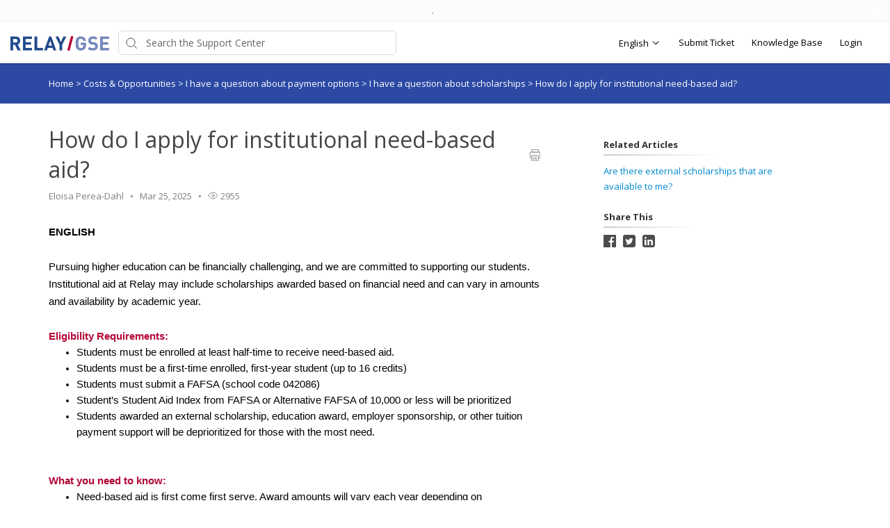

--- FILE ---
content_type: text/html; charset=utf-8
request_url: https://support.relay.edu/kb/article/352-how-do-i-apply-for-institutional-need-based-aid/
body_size: 12061
content:




<!DOCTYPE html>
<html lang="en">
    <head>
        <title>How do I apply for institutional need-based aid? - Relay Support</title>
        <meta name="viewport" content="width=device-width, initial-scale=1">
        <!-- Google tag (gtag.js) -->
<script async src="https://www.googletagmanager.com/gtag/js?id=G-J5VMHDBS9Q"></script>
<script>
  window.dataLayer = window.dataLayer || [];
  function gtag(){dataLayer.push(arguments);}
  gtag('js', new Date());

  gtag('config', 'G-J5VMHDBS9Q');
</script>
        
            
	<meta property="og:type" content="article" />
	<meta property="og:site_name" content="Relay GSE" />
	<meta property="og:url" content="https://support.relay.edu/kb/article/352-how-do-i-apply-for-institutional-need-based-aid/" />
	<meta name="author" content="text">
	
		
			<meta property="og:title" content="How do I apply for institutional need-based aid?" />
		
		
		
		
		
	

        

        
            <link rel="stylesheet" href="https://hf-files-oregon.s3.amazonaws.com/hdprelaygse_user_customized/support_center_brand_primary_dynamic.css?key=f56c82a1-f815-419e-89c0-8802fdff904c">
        

        
            <link rel="shortcut icon" href="https://hf-files-oregon.s3.amazonaws.com/hdprelaygse_user_customized/favicon.png" />
        
        <link href="https://d12tly1s0ox52d.cloudfront.net/static/230126103402/support_center/css/vendor.css" rel="stylesheet" type="text/css">
        <script src="https://d12tly1s0ox52d.cloudfront.net/static/230126103402/support_center/js/vendor.js"></script>
        
    </head>
    <style>
        :root {
            --hf-footer-height: 0px;
        }
    </style>
    <body class="hf-support-center ">
      <div class="">
        <div id="announcementBanner" style="
          display: none;
          padding: 12px 0;
          border-bottom: 1px solid #a9d5de;
          background: #f8ffff;
          text-align: center;
          color: #333;
          font-size: 14px;
          clear: both;" class="hf-announcement-banner">
          You are using an unsupported browser. Please update your browser to the latest version on or before July 31, 2020.
          <div id="announcementClose" style="padding: 2px 10px; cursor: pointer; float: right;">
            <img src="/media/svgs/close-icon.svg" alt="close" />
          </div>
        </div>
        <div id="articlePreviewBanner" style="
          display: none;
          padding: 12px 0;
          border-bottom: 1px solid #a9d5de;
          background: #f8ffff;
          text-align: center;
          color: #333;
          font-size: 14px;
          clear: both;" class="hf-announcement-banner">
          You are viewing the article in preview mode. It is not live at the moment.
        </div>
        <div class="above_header">
            
                
                    


<div class="hf-announcement" id="hf-announcement-1">
    <div class="hf-announcement_wrap">
        <div class="hf-announcement_content hf-editor-reset_list"><p>.</p></div>
        <div class="hf-close-btn" role="button">
          <a href="#" id="top_banner_1">
            
            <svg id="close-btn-img" width="14" height="14" xmlns="http://www.w3.org/2000/svg"><path d="M12.912 1.03L1.264 12.68m11.648-.001L1.264 1.03" stroke="#FFF" stroke-width="2" fill="none"/><title>announcement close button</title></svg>
          </a>
        </div>
    </div>
</div>

<script type="text/javascript">
  
  $(document).ready(function() {
    showTopBanner(1, 65);
  });

</script>

                
            
        </div>

        <div class="hf-header">
            
                
                    







<div class="hf-user-profile-overlay" id="hf-user-profile-overlay"></div>
<div data-printable="false" class="hf-header_wrap" id="hf-header-wrap_2">
	<header id="hf-header_2" class="hf-header">
		<div class="hf-u-vertically-centered-container">
			<div class="hf-header_logo-wrap hf-mod-desktop">
				<a href="https://relaygse.happyfox.com/home"><img src="https://s3.us-west-2.amazonaws.com/hf-files-oregon/hdprelaygse_user_customized/2023/08-09/e9c55493-a59f-43bb-8d63-d7ea43d4b3fd/Relay_Short_Logo.png" class="hf-header_logo" alt="company logo"></a>
			</div>
			
			<div class="hf-header_logo-wrap hf-mod-mobile">
				<a href="https://relaygse.happyfox.com/home"><img src="https://s3.us-west-2.amazonaws.com/hf-files-oregon/hdprelaygse_user_customized/2023/08-09/e9c55493-a59f-43bb-8d63-d7ea43d4b3fd/Relay_Short_Logo.png" class="hf-header_logo hf-mod-mobile-logo" alt="company logo"></a>
			</div>
			
			
				
					<div class="hf-sc-search-container hf-mod-desktop">
						<input type="text" class="hf-header-search hf-sc-search-box" placeholder=" Search the Support Center " value="" aria-label="Support Center search bar"/>
						<div class="hf-sc-search-loader loader" style="display: none;"></div> 
					</div>
				
			
			
				
			
		</div>
		<nav class="hf-u-vertically-centered-container hf-margin-left-auto" aria-label="Main Menu">
			
			<div class="hf-mobile-search-trigger"><img src="https://d12tly1s0ox52d.cloudfront.net/static/230126103402/support_center/svgs/search.svg" alt="search icon" class="" /> </div>
			
			<a class="skip-to-content-link" href="#main">
				Skip to content
			</a>
			
			<div class="hf-language-switcher">
				<div class="hf-sc-custom-dropdown" id="hf-supportCenterLanguageSwitcher" tabindex="0">
					<span class="hf-sc-dropdown-selected" id="hf-selectedLanguage" href="javascript:void(0);">English</span>
					<ul class="hf-sc-dropdown-options">
						
							<li class="hf-sc-language-dropdown-option" data-index="13" data-value="es" data-name="spanish"> español </li>
						
							<li class="hf-sc-language-dropdown-option" data-index="1" data-value="en" data-name="english"> English </li>
						
					</ul>
				</div>
			</div>
			
			
				<div class="hf-header_link"><a href="https://support.relay.edu/new/" class="hf-header_link-text" title="Submit Ticket">Submit Ticket</a></div>
			
				<div class="hf-header_link"><a href="https://support.relay.edu/kb" class="hf-header_link-text" title="Knowledge Base">Knowledge Base</a></div>
			
				<div class="hf-header_link"><a href="https://support.relay.edu/?login=1" class="hf-header_link-text" title="Login">Login</a></div>
			
			
			
			
		</nav>
		<div class="hf-hamburger-menu-container">
			<input type="checkbox" class="hf-open-hamburger-menu" id="hf-open-hamburger-menu">
			<label for="hf-open-hamburger-menu" class="hf-hamburger-menu-toggle" role="navigation">
				<p class="hf-menu-label-text">Menu</p>
				<div class="hf-spinner hf-diagonal hf-part-1"></div>
				<div class="hf-spinner hf-horizontal"></div>
				<div class="hf-spinner hf-diagonal hf-part-2"></div>
			</label>
			<nav id="hf-hamburger-menu">
				<ul class="hf-hamburger-menu-inner">
					
						
							<li class="hf-header_mobile-link"><a href="https://support.relay.edu/new/" class="hf-header_link-text">Submit Ticket</a></li>
						
							<li class="hf-header_mobile-link"><a href="https://support.relay.edu/kb" class="hf-header_link-text">Knowledge Base</a></li>
						
							<li class="hf-header_mobile-link"><a href="https://support.relay.edu/?login=1" class="hf-header_link-text">Login</a></li>
						
						
					
				</ul>
			</nav>
		</div>
	</header>

	
	<div class="hf-mobile-search-bar">
		<div class="hf-sc-search-container">
			<input type="text" value=""  class="hf-sc-search-box" aria-label="Support Center search bar" placeholder="Search the Support Center">
			<div class="hf-sc-search-loader loader" style="display: none;"></div> 
		</div>
		<img src="https://d12tly1s0ox52d.cloudfront.net/static/230126103402/support_center/svgs/clear-icon.svg" alt="clear search" id="hf-clear-mobile-search" />
	</div>
	
</div>
<style>
	.hf-sc-search-loader.loader {
		position: absolute;
		right: 10px;
		top: calc(50% - 10px);
		width: 20px;
		padding: 2px;
		aspect-ratio: 1;
		border-radius: 50%;
		background: rgba(32, 32, 45, 1);
		--mask: conic-gradient(#0000 10%,#000), linear-gradient(#000 0 0) content-box;
		-webkit-mask: var(--mask);
		mask: var(--mask);
		-webkit-mask-composite: source-out;
		mask-composite: subtract;
		animation: loader-spin 1s infinite linear;
	}
	@keyframes loader-spin {to{transform: rotate(1turn)}}

	.hf-mobile-search-bar .hf-sc-search-loader.loader {
		right: -5px;
	}

	.hf-banner_search-box {
		padding: 20px 35px 20px 40px;
	}

	@media only screen and (max-width : 812px) {
		.hf-banner_search-box {
			padding: 10px 35px 10px 40px;
		}
	}
	
</style>
<script type="text/javascript">
  /**
   * TLS Deprecation announcement banner. This needs to be rendered above all widgets and hence the
   * HTML part is added in base.html above the user announcement section. The script to show/hide
   * is added here in order to get the SSL Protocol from the request which is set in the context
   * object for header.
   * **/
  var isBannerDismissed = localStorage.getItem('hf-tls-deprecation_warning_dismissed');
  var sslProtocol = "None";
  if (['TLSv1', 'TLSv1.0', 'TLSv1.1'].indexOf(sslProtocol) > -1 && !isBannerDismissed) {
    var bannerElement = document.querySelector('#announcementBanner');
    bannerElement.style.display = 'block';
    bannerElement.classList.add('hf-announcement-banner-open');
    document.querySelector('#announcementClose').addEventListener('click', function() {
      localStorage.setItem('hf-tls-deprecation_warning_dismissed', true);
      bannerElement.style.display = 'none';
      bannerElement.classList.remove('hf-announcement-banner-open');

      var ticketListWrap = $('.hf-ticket-list-wrap');
      var ticketDetailsWrap = $('.hf-ticket-details');
      var mySettingsWrap = $('.hf-settings-wrap');
      var is_sticky = "True";

      if (is_sticky == "True") {
        onScroll(); // To reset the sticky header positions
      }
      if (ticketListWrap.length) {
        ticketListWrap.css('top', ticketListWrap.position().top - 44);
      }
      if (ticketDetailsWrap.length) {
        ticketDetailsWrap.css('top', ticketDetailsWrap.position().top - 44);
      }
      if (mySettingsWrap.length) {
        mySettingsWrap.css('top', mySettingsWrap.position().top - 44);
      }
    }, { once: true });
  }
</script>

<script type="text/javascript">
window.onscroll = function() {
	onScroll()
};
function clearTicketSearch(){
	var url = new URLSearchParams(window.location.search);
	url.delete('q');
	window.location.href = '/tickets/?' + url.toString();
}
function onScroll() {
	var is_sticky = "True";
	if (is_sticky == "True") {
		var announcementHeight = $('.hf-announcement').outerHeight() || 0;
		var windowScrollValue = $(window).scrollTop()

		if ( windowScrollValue >= announcementHeight) {
      var bodyPadding = 60 + ($('.hf-announcement-banner-open').outerHeight() || 0);
      $('.hf-header, .hf-announcement-banner, .hf-mobile-search-bar').addClass('hf-mod-sticky');
			$('body').css("padding-top", bodyPadding + 'px');
		}
		else{
			$('.hf-header, .hf-announcement-banner, .hf-mobile-search-bar').removeClass('hf-mod-sticky');
			$('body').css("padding-top", '0');
		}
	}
	if (window.pageYOffset > 50) {
		$('#hf-scroll-to-top').fadeIn();
	} else {
		$('#hf-scroll-to-top').fadeOut();
	}
}

$(document).ready(function() {

	$('.hf-mobile-search-trigger').click(function(){
		$('.hf-mobile-search-bar').slideDown();
		$('#hf-clear-mobile-search').click(function() {
			$('.hf-mobile-search-bar input').val("");
			$('.hf-mobile-search-bar').slideUp();
		})
	})

	$(window).resize(function() {
    if( $(this).width() > 812 ) {
			$('.hf-mobile-search-bar').hide();
    }
	});

  $('#hf-supportCenterLanguageSwitcher').on('keydown click', function(e) {
	if(e.keyCode === 13 || e.type == "click") {
		$('#hf-supportCenterLanguageSwitcher').addClass('hf-sc-dropdown-open');
		$('.hf-sc-language-dropdown-option').attr('tabindex', '0');
		$(document).on('click.languageSwitcher', function(event) {
		if (!$(event.target).parents().hasClass('hf-sc-custom-dropdown')) {
			$('#hf-supportCenterLanguageSwitcher').removeClass('hf-sc-dropdown-open');
			$('.hf-sc-language-dropdown-option').removeAttr('tabindex');
			$(document).off('.hf-languageSwitcher');
		}
		});
	}
  });

  $('.hf-sc-language-dropdown-option').on('keydown click', function(e) {
	if(e.keyCode === 13 || e.type == "click") {
		var currentLocation = window.location;
		var language_id = $(this).data('index');
		var language_name = $(this).data('name');
		var returnUrl = window.location.pathname + window.location.search; 
		if (currentLocation.pathname.includes("/kb/article")){
		var available_translations = [{"language_id": 1, "language_name": "English", "language_display_name": "english", "article_id": 352, "article_slug": "how-do-i-apply-for-institutional-need-based-aid"}];
		var available_translation_ids = available_translations.map(function(item) {
			return item.language_id
		});
		var articleMapping = {};
			available_translations.forEach(function(item){
			articleMapping[item.language_id] =  item.article_id
			});
		if(available_translation_ids.indexOf(language_id) >= 0){
			returnUrl = "/kb/article/" + articleMapping[language_id];
		}
		}
		window.location = "/sc/set-language/?language_name=" + encodeURIComponent(language_name) + "&return_to=" + encodeURIComponent(returnUrl);
	}
  });

	$('#hf-user-profile-trigger').on('click', function() {
		if($('#hf-user-profile-dropdown').attr('data-open') == 'true') {
			$('#hf-user-profile-dropdown').attr('data-open', 'false');
			$('#hf-user-profile-overlay').hide();
		} else {
			var bannerHeight = $('.hf-announcement').is(':visible') ? $('.hf-announcement').outerHeight(true) : 0;
		  var headerHeight = $('.hf-header').outerHeight(true);
			$('#hf-user-profile-dropdown').attr('data-open', 'true');
			$('.hf-user-profile-overlay').css('top', bannerHeight + headerHeight);
			$('#hf-user-profile-overlay').show();
		}
		return false;
	});

	

	var delay = (function() {
		let timer = 0;
		return function (callback, ms) {
			clearTimeout(timer);
			timer = setTimeout(callback, ms);
		};
	})();
	$('.hf-sc-search-box').on({
		keyup: function(e) {
			e.stopPropagation();
			var search_text = encodeURIComponent($(this).val());
			var search_suggestions_container = $(e.target).siblings('.hf-sc-search-suggestions');
			var currentlyHighlightedOption = search_suggestions_container.find('.hf-sc-search-suggestion[aria-current=true]');
			if (e.keyCode === 13) {
				if (currentlyHighlightedOption.length) {
					window.location.href = currentlyHighlightedOption.find('a').attr('href');
				} else {
					const searchLoader = e.target.parentElement.querySelector('.hf-sc-search-loader');
					if (searchLoader) {
						searchLoader.style.display = 'block';
					}
					window.location.href = '/kb/search/?q=' + search_text;
				}
			} else if (e.keyCode === 40) {
					if (currentlyHighlightedOption.next().length) {
						currentlyHighlightedOption.attr('aria-current', false);
						currentlyHighlightedOption.next().attr('aria-current', true);
					} else {
						currentlyHighlightedOption.attr('aria-current', false);
						currentlyHighlightedOption = search_suggestions_container.find('li:first');
						currentlyHighlightedOption.attr('aria-current', true);
						search_suggestions_container.scrollTop(0);
					}
			} else if (e.keyCode === 38) {
					if (currentlyHighlightedOption.prev().length) {
						currentlyHighlightedOption.attr('aria-current', false);
						currentlyHighlightedOption.prev().attr('aria-current', true);
					}
			} else {
					if (search_text.length >= 3) {
					$('.hf-sc-search-suggestions').remove();
					$('.hf-sc-search-container').removeClass('hf-mod-open');
					delay(function()  {
						$.ajax('/get_related_kb_forums/', {
							contentType: 'application/json',
							data: { 'text': search_text },
							success: function(results) {
								if (results.length) {
									$('.hf-sc-search-container').addClass('hf-mod-open');
									$('<div class="hf-mobile-overlay"></div>').appendTo('body');
									var $ul = $('<ul class="hf-sc-search-suggestions"></ul>');
									results.forEach(function(result) {
										if (result.type === 'kb') {
											$ul.append('<li class="hf-sc-search-suggestion hf-mod-' + result.type +'"><a href="/kb/article/' +
																				result["id"] +'/">' +
																				'<span class="hf-sc-search-suggestion_title" title="Go to KB article">' + result["title"] + '</span>'
																				+"</a></li>");
										}
										if (result.type === 'forum') {
											$ul.append('<li class="hf-sc-search-suggestion hf-mod-' + result.type +'"><a href="/forum/post/' +
																				result["id"] +'/">' +
																				'<span class="hf-sc-search-suggestion_title" title="Go to forum post">' + result["title"] + '</span>'
																				+"</a></li>");
										}
										if (result.type === 'assist_ai_result') {
											$ul.append('<li class="hf-sc-search-suggestion hf-mod-' + result.type +'"><a href="' + result["url"] +'">' +
																				'<span class="hf-sc-search-suggestion_title" title="Go to ' + result["source"] + ' article">' + result["title"] + '</span>'
																				+'<em class="hf-sc-search-suggestion_source">' + result["source"] + '</em></a></li>');
										}
									});
									$ul.appendTo($('.hf-sc-search-container'));
									$ul.find('li:first').attr('aria-current', true);
								}
							}
						})
					}, 600);
				}  else {
						$('.hf-sc-search-suggestions').remove();
						$('.hf-sc-search-container').removeClass('hf-mod-open');
						$('.hf-mobile-overlay').remove();
				}
			}
			if(search_suggestions_container.length && currentlyHighlightedOption.length) {
				var search_suggestions_container_top = search_suggestions_container.offset().top;
    		var search_suggestions_container_bottom = search_suggestions_container_top + search_suggestions_container.height();
				var elemTop = currentlyHighlightedOption.offset().top;
    		var elemBottom = elemTop + currentlyHighlightedOption.height();
				if (elemBottom >= search_suggestions_container_bottom) {
					search_suggestions_container.scrollTop(0);
					search_suggestions_container.scrollTop(currentlyHighlightedOption.offset().top - search_suggestions_container.height());
				}
			}
		}
	});

	$(document).click( function(){
    $('.hf-sc-search-suggestions').remove();
		$('.hf-sc-search-container').removeClass('hf-mod-open');
		$('.hf-mobile-overlay').remove();
		$('#hf-user-profile-dropdown').attr('data-open', 'false');
		$('#hf-user-profile-overlay').hide();
	});
});

window.addEventListener("pagehide", function(event) {
		$('.hf-sc-search-loader').hide();
	}
);

</script>

                
            
        </div>
            
<link rel="stylesheet" href="https://d12tly1s0ox52d.cloudfront.net/static/230126103402/support_center/highlightjs/default.min.css">
<style>a {
    text-decoration: none;
}
.hf-pane-wrapper .hf-article_details a {
    font-size: inherit;
}
.hf-dot-seperator.hf-mod-grey {
    background-color: #;
}

.hf-pane-wrapper {
    display: flex;
    padding-bottom: 150px;
    justify-content: flex-start;
}
.hf-article_details .hf-article_title{
    display: flex;
    margin-bottom: 8px;
}
.hf-article_details .hf-article_content {
    margin-top: 30px;
}
.hf-article_content {
    overflow-x: hidden;
}
.hf-article_content .hf-article-table-wrap {
	max-width: 100%;
	overflow-x: scroll;
}
.hf-left-pane {
    width: 62%;
    margin-right: 8%;
}
.hf-right-pane {
    width: 25%;
}

.hf-article_content img {
  max-width: 100%;
  border: 1px solid #dee2e4;
}
.hf-article_content blockquote {
  font-style: italic;
  font-family: Georgia,Times,Times New Roman,serif;
  padding: 2px 8px 2px 20px;
  display: block;
  margin-top: 10px;
  margin-bottom: 10px;
  border-left: 3px solid #ccc;
}


.hf-article_title {
    font-size: 32px;
}

.hf-pane-wrapper a {
  font-size: 13px;
  text-decoration: none;
}

.hf-article-details_heading {
    display: inline-block;
    border-image-slice: 0 0 1 0;
    border-image-source: linear-gradient(to right, rgba(0, 0, 0, 0.2) 0%, rgba(0, 0, 0, 0) 100%);
    border-bottom: 2px solid;
    padding-bottom: 5px;
    padding-right: 60px;
    font-size: 13px;
    margin: 20px 0 10px;
}
.hf-article_detail_breadcrumb_container {
    margin-bottom: 30px;
    padding: 20px 0;
    margin-bottom: 30px;
    font-size: 13px;
}
.hf-article_details img {
    cursor: pointer;
}

@keyframes zoom {
    from {transform:scale(0)} 
    to {transform:scale(1)}
}
.hf-img-modal {
    display: none; 
    position: fixed; 
    z-index: 5; 
    padding-top: 100px;
    left: 0;
    top: 0;
    width: 100%; 
    height: 100%;
    overflow: auto; 
    text-align: center;
    background-color: rgba(0,0,0,0.9);
}
.hf-img-modal_wrap {
    display: inline-block;
    margin: 0 auto;
}
.hf-img-modal_close {
    display: none;
    cursor: pointer;
    display: block;
    text-align: right;
    max-width: 80%;
    margin: 0 auto;
    position: relative;
    right: -20px;
}

.hf-img-modal .hf-img-modal_content {
    margin: auto;
    display: block;
    max-width: 80%;
    animation-name: zoom;
    animation-duration: 0.6s;
    border: 10px solid #ddd;
}
@media only screen and (max-width : 812px) {
    .hf-pane-wrapper {
        display: block;
        padding-bottom: 50px;
    }
    .hf-left-pane {
        width: 100%;
        margin-right: 20px;
    }
    .table_of_contents {
        display: none;
    }
    .hf-right-pane {
        width: 100%;
    }
    .hf-custom-container {
        padding:0 30px;
    } 
}

@media (min-width: 1500px) {
    .hf-custom-container {
      width: 1170px;
    }
  }</style>
<style type="text/css" media="print">
	[data-printable="false"] {
		display: none !important;
	}
	.hf-custom-container .hf-left-pane {
		width: 100%;
	}
</style>

	<div data-printable="false" id="main" class="hf-article_detail_breadcrumb_container hf-banner_background-color" aria-label="Breadcrumb">
		<div class="hf-custom-container">
			<span>
				<a href="/kb/" class="hf-banner_text-color">Home</a>
				
	        <span class="hf-section-breadcrumb_seperator hf-banner_text-color"> > </span>
	          <a href="/kb/section/6/" aria-current=page class="hf-banner_text-color">
	            Costs &amp; Opportunities
	          </a>
	      
	        <span class="hf-section-breadcrumb_seperator hf-banner_text-color"> > </span>
	          <a href="/kb/section/68/" aria-current=page class="hf-banner_text-color">
	            I have a question about payment options
	          </a>
	      
	        <span class="hf-section-breadcrumb_seperator hf-banner_text-color"> > </span>
	          <a href="/kb/section/131/" aria-current=page class="hf-banner_text-color">
	            I have a question about scholarships
	          </a>
	      
							<span class="hf-section-breadcrumb_seperator hf-banner_text-color"> > </span> <span class="hf-banner_text-color">How do I apply for institutional need-based aid?</span></span>
		</div>
	</div>
	<div class="hf-custom-container">
		<div class="hf-pane-wrapper">
			<div class="hf-left-pane">
				<div>
					
				</div>
				<article class ="hf-article_details hf-editor-reset">
						<div class="hf-u-vertically-centered-container">
							<div class="hf-article_title" role="heading" aria-level="1">
								How do I apply for institutional need-based aid?
							</div>
							<a data-printable="false" class="hf-u-push-right hf-u-cursor-pointer" href="javascript:window.print();">
								<img src="https://d12tly1s0ox52d.cloudfront.net/static/230126103402/support_center/svgs/print.svg" alt="print icon">
							</a>
						</div>
					
						
							

<section class="hf-article_info_10">
	
		<div class="hf-article_info_author_10">Eloisa Perea-Dahl</div>
		<span class="hf-dot-seperator hf-mod-grey"></span>
	
	
		<div class="hf-article_info_last_updated_10">Mar 25, 2025</div>
		<span class="hf-dot-seperator hf-mod-grey"></span>
	
	
		<div data-printable="false" class="hf-article_info_view_count_10">
			<img src="https://d12tly1s0ox52d.cloudfront.net/static/230126103402/support_center/svgs/view-count.svg" alt="views icon"/>
			2955
		</div>
		<span class="hf-dot-seperator hf-mod-grey"></span>
	
	
</section>
<script type="text/javascript">
	var articleState = "published";
	if (articleState == 'preview') {
		var bannerElement = document.querySelector('#articlePreviewBanner');
		bannerElement.style.display = 'block';
		bannerElement.classList.add('hf-announcement-banner-open');
	}
</script>

						
					
					<div class="hf-article_content"><html><head><meta charset="utf-8"></head><body><p dir="ltr"><span style="line-height: 1.2;"><span style="background-color: #ffffff;"><b style="font-weight: normal;" id="docs-internal-guid-be2e1f85-7fff-6a61-c881-c9923b1200a6"><span style="font-size: 11pt;"><span style="font-family: Arial,sans-serif;"><span style="color: #000000;"><span style="font-weight: 700;"><span style="font-style: normal;"><span style="font-variant: normal;"><span style="text-decoration: none;"><span style="vertical-align: baseline;"><span style="white-space: pre-wrap;">ENGLISH</span></span></span></span></span></span></span></span></span></b></span></span></p>

<p> </p>

<p dir="ltr"><span style="line-height: 1.38;"><b style="font-weight: normal;" id="docs-internal-guid-be2e1f85-7fff-6a61-c881-c9923b1200a6"><span style="font-size: 11pt;"><span style="font-family: Arial,sans-serif;"><span style="color: #000000;"><span style="background-color: #ffffff;"><span style="font-weight: 400;"><span style="font-style: normal;"><span style="font-variant: normal;"><span style="text-decoration: none;"><span style="vertical-align: baseline;"><span style="white-space: pre-wrap;">Pursuing higher education can be financially challenging, and we are committed to supporting our students. Institutional aid at Relay may include scholarships awarded based on financial need and can vary in amounts and availability by academic year. </span></span></span></span></span></span></span></span></span></span></b></span></p>

<p> </p>

<p dir="ltr"><span style="line-height: 1.38;"><b style="font-weight: normal;" id="docs-internal-guid-be2e1f85-7fff-6a61-c881-c9923b1200a6"><span style="font-size: 11pt;"><span style="font-family: Arial,sans-serif;"><span style="color: #b30838;"><span style="background-color: #ffffff;"><span style="font-weight: 700;"><span style="font-style: normal;"><span style="font-variant: normal;"><span style="text-decoration: none;"><span style="vertical-align: baseline;"><span style="white-space: pre-wrap;">Eligibility Requirements:</span></span></span></span></span></span></span></span></span></span></b></span></p>

<ul style="">
	<li style="list-style-type: disc; font-size: 11pt; font-family: Arial,sans-serif; color: #000000; font-weight: 400; font-style: normal; font-variant: normal; text-decoration: none; vertical-align: baseline; white-space: pre;" dir="ltr">
	<p dir="ltr"><span style="line-height: 1.38;"><b style="font-weight: normal;" id="docs-internal-guid-be2e1f85-7fff-6a61-c881-c9923b1200a6"><span style="font-size: 11pt;"><span style="font-family: Arial,sans-serif;"><span style="color: #000000;"><span style="background-color: #ffffff;"><span style="font-weight: 400;"><span style="font-style: normal;"><span style="font-variant: normal;"><span style="text-decoration: none;"><span style="vertical-align: baseline;"><span style="white-space: pre-wrap;">Students must be enrolled at least half-time to receive need-based aid. </span></span></span></span></span></span></span></span></span></span></b></span></p>
	</li>
	<li style="list-style-type: disc; font-size: 11pt; font-family: Arial,sans-serif; color: #000000; font-weight: 400; font-style: normal; font-variant: normal; text-decoration: none; vertical-align: baseline; white-space: pre;" dir="ltr">
	<p dir="ltr"><span style="line-height: 1.38;"><b style="font-weight: normal;" id="docs-internal-guid-be2e1f85-7fff-6a61-c881-c9923b1200a6"><span style="font-size: 11pt;"><span style="font-family: Arial,sans-serif;"><span style="color: #000000;"><span style="background-color: #ffffff;"><span style="font-weight: 400;"><span style="font-style: normal;"><span style="font-variant: normal;"><span style="text-decoration: none;"><span style="vertical-align: baseline;"><span style="white-space: pre-wrap;">Students must be a first-time enrolled, first-year stude</span></span></span></span></span></span></span></span></span></span><span style="font-size: 11pt;"><span style="font-family: Arial,sans-serif;"><span style="color: #000000;"><span style="font-weight: 400;"><span style="font-style: normal;"><span style="font-variant: normal;"><span style="text-decoration: none;"><span style="vertical-align: baseline;"><span style="white-space: pre-wrap;">nt (up to 16 credits)</span></span></span></span></span></span></span></span></span></b></span></p>
	</li>
	<li style="list-style-type: disc; font-size: 11pt; font-family: Arial,sans-serif; color: #000000; font-weight: 400; font-style: normal; font-variant: normal; text-decoration: none; vertical-align: baseline; white-space: pre;" dir="ltr">
	<p dir="ltr"><span style="line-height: 1.38;"><b style="font-weight: normal;" id="docs-internal-guid-be2e1f85-7fff-6a61-c881-c9923b1200a6"><span style="font-size: 11pt;"><span style="font-family: Arial,sans-serif;"><span style="color: #000000;"><span style="font-weight: 400;"><span style="font-style: normal;"><span style="font-variant: normal;"><span style="text-decoration: none;"><span style="vertical-align: baseline;"><span style="white-space: pre-wrap;">Students must submit a FAFSA (school code 042086) </span></span></span></span></span></span></span></span></span></b></span></p>
	</li>
	<li style="list-style-type: disc; font-size: 11pt; font-family: Arial,sans-serif; color: #000000; font-weight: 400; font-style: normal; font-variant: normal; text-decoration: none; vertical-align: baseline; white-space: pre;" dir="ltr">
	<p dir="ltr">Student’s Student Aid Index from FAFSA or Alternative FAFSA of 10,000 or less will be prioritized </p>
	</li>
	<li style="list-style-type: disc; font-size: 11pt; font-family: Arial,sans-serif; color: #000000; font-weight: 400; font-style: normal; font-variant: normal; text-decoration: none; vertical-align: baseline; white-space: pre;" dir="ltr">
	<p dir="ltr"><span style="line-height: 1.38;"><b style="font-weight: normal;" id="docs-internal-guid-be2e1f85-7fff-6a61-c881-c9923b1200a6"><span style="font-size: 11pt;"><span style="font-family: Arial,sans-serif;"><span style="color: #000000;"><span style="font-weight: 400;"><span style="font-style: normal;"><span style="font-variant: normal;"><span style="text-decoration: none;"><span style="vertical-align: baseline;"><span style="white-space: pre-wrap;">Students awarded an external scholarship, education award, employer sponsorship, or other tuition payment support will be deprioritized</span></span></span></span></span></span></span></span></span> <span style="font-size: 11pt;"><span style="font-family: Arial,sans-serif;"><span style="color: #000000;"><span style="font-weight: 400;"><span style="font-style: normal;"><span style="font-variant: normal;"><span style="text-decoration: none;"><span style="vertical-align: baseline;"><span style="white-space: pre-wrap;">for those with the most need. </span></span></span></span></span></span></span></span></span></b></span></p>
	</li>
</ul>

<p dir="ltr"> </p>

<p dir="ltr"><span style="line-height: 1.2;"><b style="font-weight: normal;" id="docs-internal-guid-be2e1f85-7fff-6a61-c881-c9923b1200a6"><span style="font-size: 11pt;"><span style="font-family: Arial,sans-serif;"><span style="color: #b30838;"><span style="background-color: #ffffff;"><span style="font-weight: 700;"><span style="font-style: normal;"><span style="font-variant: normal;"><span style="text-decoration: none;"><span style="vertical-align: baseline;"><span style="white-space: pre-wrap;">What you need to know:</span></span></span></span></span></span></span></span></span></span></b></span></p>

<ul style="">
	<li style="list-style-type: disc; font-size: 11pt; font-family: Arial,sans-serif; color: #000000; font-weight: 400; font-style: normal; font-variant: normal; text-decoration: none; vertical-align: baseline; white-space: pre;" dir="ltr">
	<p dir="ltr"><span style="line-height: 1.2;"><b style="font-weight: normal;" id="docs-internal-guid-be2e1f85-7fff-6a61-c881-c9923b1200a6"><span style="font-size: 11pt;"><span style="font-family: Arial,sans-serif;"><span style="color: #000000;"><span style="font-weight: 400;"><span style="font-style: normal;"><span style="font-variant: normal;"><span style="text-decoration: none;"><span style="vertical-align: baseline;"><span style="white-space: pre-wrap;">Need-based aid is first come first serve. Award amounts will vary each year depending on availability.</span></span></span></span></span></span></span></span></span></b></span></p>
	</li>
	<li style="list-style-type: disc; font-size: 11pt; font-family: Arial,sans-serif; color: #000000; font-weight: 400; font-style: normal; font-variant: normal; text-decoration: none; vertical-align: baseline; white-space: pre;" dir="ltr">
	<p dir="ltr"><span style="line-height: 1.2;"><b style="font-weight: normal;" id="docs-internal-guid-be2e1f85-7fff-6a61-c881-c9923b1200a6"><span style="font-size: 11pt;"><span style="font-family: Arial,sans-serif;"><span style="color: #000000;"><span style="background-color: #ffffff;"><span style="font-weight: 400;"><span style="font-style: normal;"><span style="font-variant: normal;"><span style="text-decoration: none;"><span style="vertical-align: baseline;"><span style="white-space: pre-wrap;">Need-based aid will be awarded after the census date of each term. </span></span></span></span></span></span></span></span></span></span></b></span></p>
	</li>
	<li style="list-style-type: disc; font-size: 11pt; font-family: Arial,sans-serif; color: #000000; font-weight: 400; font-style: normal; font-variant: normal; text-decoration: none; vertical-align: baseline; white-space: pre;" dir="ltr">
	<p dir="ltr"><span style="line-height: 1.38;"><b style="font-weight: normal;" id="docs-internal-guid-be2e1f85-7fff-6a61-c881-c9923b1200a6"><span style="font-size: 11pt;"><span style="font-family: Arial,sans-serif;"><span style="color: #000000;"><span style="background-color: #ffffff;"><span style="font-weight: 400;"><span style="font-style: normal;"><span style="font-variant: normal;"><span style="text-decoration: none;"><span style="vertical-align: baseline;"><span style="white-space: pre-wrap;">Eligible students will receive an email confirmation once aid has been applied.  </span></span></span></span></span></span></span></span></span></span></b></span></p>
	</li>
</ul>

<p dir="ltr"> </p>

<p dir="ltr"><span style="line-height: 1.38;"><b style="font-weight: normal;" id="docs-internal-guid-be2e1f85-7fff-6a61-c881-c9923b1200a6"><span style="font-size: 11pt;"><span style="font-family: Arial,sans-serif;"><span style="color: #b30838;"><span style="background-color: #ffffff;"><span style="font-weight: 700;"><span style="font-style: normal;"><span style="font-variant: normal;"><span style="text-decoration: none;"><span style="vertical-align: baseline;"><span style="white-space: pre-wrap;">What you need to do:</span></span></span></span></span></span></span></span></span></span></b></span></p>

<ul style="">
	<li style="list-style-type: disc; font-size: 11pt; font-family: Arial,sans-serif; color: #000000; font-weight: 400; font-style: normal; font-variant: normal; text-decoration: none; vertical-align: baseline; white-space: pre;" dir="ltr">
	<p dir="ltr"><span style="line-height: 1.38;"><b style="font-weight: normal;" id="docs-internal-guid-be2e1f85-7fff-6a61-c881-c9923b1200a6"><span style="font-size: 11pt;"><span style="font-family: Arial,sans-serif;"><span style="color: #000000;"><span style="font-weight: 400;"><span style="font-style: normal;"><span style="font-variant: normal;"><span style="text-decoration: none;"><span style="vertical-align: baseline;"><span style="white-space: pre-wrap;">To request need-based aid, you must complete one of the following applications:</span></span></span></span></span></span></span></span></span></b></span></p>

	<ul style="">
		<li style="list-style-type: circle; font-size: 11pt; font-family: Arial,sans-serif; color: #000000; font-weight: 400; font-style: normal; font-variant: normal; text-decoration: none; vertical-align: baseline; white-space: pre;" dir="ltr">
		<p dir="ltr"><span style="line-height: 1.38;"><b style="font-weight: normal;" id="docs-internal-guid-be2e1f85-7fff-6a61-c881-c9923b1200a6"><span style="font-size: 11pt;"><span style="font-family: Arial,sans-serif;"><span style="color: #000000;"><span style="font-weight: 400;"><span style="font-style: normal;"><span style="font-variant: normal;"><span style="text-decoration: none;"><span style="vertical-align: baseline;"><span style="white-space: pre-wrap;">For US Citizens and Eligible Non-Citizens: Complete the </span></span></span></span></span></span></span></span></span><a style="text-decoration: none;" rel="noopener noreferrer" href="https://fafsa.gov/" target="_blank"><span style="font-size: 11pt;"><span style="font-family: Arial,sans-serif;"><span style="color: #1155cc;"><span style="font-weight: 400;"><span style="font-style: normal;"><span style="font-variant: normal;"><span style="text-decoration: underline;"><span style=""><span style=""><span style="vertical-align: baseline;"><span style="white-space: pre-wrap;">FAFSA (School Code 042086)</span></span></span></span></span></span></span></span></span></span></span></a><span style="font-size: 11pt;"><span style="font-family: Arial,sans-serif;"><span style="color: #000000;"><span style="font-weight: 400;"><span style="font-style: normal;"><span style="font-variant: normal;"><span style="text-decoration: none;"><span style="vertical-align: baseline;"><span style="white-space: pre-wrap;"> application</span></span></span></span></span></span></span></span></span></b></span></p>
		</li>
		<li style="list-style-type: circle; font-size: 11pt; font-family: Arial,sans-serif; color: #000000; font-weight: 400; font-style: normal; font-variant: normal; text-decoration: none; vertical-align: baseline; white-space: pre;" dir="ltr">
		<p dir="ltr"><span style="line-height: 1.38;"><b style="font-weight: normal;" id="docs-internal-guid-9880dc87-7fff-6572-5b75-fae1c293e1c0"><span style="font-size: 11pt;"><span style="font-family: Arial,sans-serif;"><span style="color: #000000;"><span style="font-weight: 400;"><span style="font-style: normal;"><span style="font-variant: normal;"><span style="text-decoration: none;"><span style="vertical-align: baseline;"><span style="white-space: pre-wrap;">If you cannot access or complete your fafsa please contact <a href="/cdn-cgi/l/email-protection" class="__cf_email__" data-cfemail="25565055554a575165574049445c0b404150">[email&#160;protected]</a>. </span></span></span></span></span></span></span></span></span></b></span></p>
		</li>
	</ul>
	</li>
</ul>

<h2 style="padding: 0pt 0pt 7pt 0pt;" dir="ltr"><span style="line-height: 1.2;"><span style="background-color: #ffffff;"><b style="font-weight: normal;" id="docs-internal-guid-be2e1f85-7fff-6a61-c881-c9923b1200a6"><span style="font-size: 11pt;"><span style="font-family: Arial,sans-serif;"><span style="color: #000000;"><span style="font-weight: 700;"><span style="font-style: normal;"><span style="font-variant: normal;"><span style="text-decoration: none;"><span style="vertical-align: baseline;"><span style="white-space: pre-wrap;">ESPAÑOL</span></span></span></span></span></span></span></span></span></b></span></span></h2>

<p dir="ltr"><span style="line-height: 1.38;"><b style="font-weight: normal;" id="docs-internal-guid-be2e1f85-7fff-6a61-c881-c9923b1200a6"><span style="font-size: 11pt;"><span style="font-family: Arial,sans-serif;"><span style="color: #000000;"><span style="background-color: #ffffff;"><span style="font-weight: 400;"><span style="font-style: normal;"><span style="font-variant: normal;"><span style="text-decoration: none;"><span style="vertical-align: baseline;"><span style="white-space: pre-wrap;">Seguir una educación superior puede ser un desafío financiero y estamos comprometidos a apoyar a nuestros estudiantes. La ayuda institucional en Relay puede incluir becas otorgadas según la necesidad financiera y puede variar en montos y disponibilidad según el año académico. </span></span></span></span></span></span></span></span></span></span></b></span></p>

<p> </p>

<p dir="ltr"><span style="line-height: 1.38;"><b style="font-weight: normal;" id="docs-internal-guid-be2e1f85-7fff-6a61-c881-c9923b1200a6"><span style="font-size: 11pt;"><span style="font-family: Arial,sans-serif;"><span style="color: #b30838;"><span style="background-color: #ffffff;"><span style="font-weight: 700;"><span style="font-style: normal;"><span style="font-variant: normal;"><span style="text-decoration: none;"><span style="vertical-align: baseline;"><span style="white-space: pre-wrap;">Requisitos de elegibilidad:</span></span></span></span></span></span></span></span></span></span></b></span></p>

<ul style="">
	<li style="list-style-type: disc; font-size: 11pt; font-family: Arial,sans-serif; color: #000000; font-weight: 400; font-style: normal; font-variant: normal; text-decoration: none; vertical-align: baseline; white-space: pre;" dir="ltr">
	<p dir="ltr"><span style="line-height: 1.38;"><b style="font-weight: normal;" id="docs-internal-guid-be2e1f85-7fff-6a61-c881-c9923b1200a6"><span style="font-size: 11pt;"><span style="font-family: Arial,sans-serif;"><span style="color: #000000;"><span style="background-color: #ffffff;"><span style="font-weight: 400;"><span style="font-style: normal;"><span style="font-variant: normal;"><span style="text-decoration: none;"><span style="vertical-align: baseline;"><span style="white-space: pre-wrap;">Los estudiantes deben estar matriculados al menos a tiempo parcial para recibir ayuda según sus necesidades. </span></span></span></span></span></span></span></span></span></span></b></span></p>
	</li>
	<li style="list-style-type: disc; font-size: 11pt; font-family: Arial,sans-serif; color: #000000; font-weight: 400; font-style: normal; font-variant: normal; text-decoration: none; vertical-align: baseline; white-space: pre;" dir="ltr">
	<p dir="ltr"><span style="line-height: 1.38;"><b style="font-weight: normal;" id="docs-internal-guid-be2e1f85-7fff-6a61-c881-c9923b1200a6"><span style="font-size: 11pt;"><span style="font-family: Arial,sans-serif;"><span style="color: #000000;"><span style="background-color: #ffffff;"><span style="font-weight: 400;"><span style="font-style: normal;"><span style="font-variant: normal;"><span style="text-decoration: none;"><span style="vertical-align: baseline;"><span style="white-space: pre-wrap;">Los estudiantes deben ser estudiantes de primer año matriculados por primera vez. </span></span></span></span></span></span></span></span></span></span><span style="font-size: 11pt;"><span style="font-family: Arial,sans-serif;"><span style="color: #000000;"><span style="font-weight: 400;"><span style="font-style: normal;"><span style="font-variant: normal;"><span style="text-decoration: none;"><span style="vertical-align: baseline;"><span style="white-space: pre-wrap;">Nuevo Testamento (hasta 16 créditos)</span></span></span></span></span></span></span></span></span></b></span></p>
	</li>
	<li style="list-style-type: disc; font-size: 11pt; font-family: Arial,sans-serif; color: #000000; font-weight: 400; font-style: normal; font-variant: normal; text-decoration: none; vertical-align: baseline; white-space: pre;" dir="ltr">
	<p dir="ltr"><span style="line-height: 1.38;"><b style="font-weight: normal;" id="docs-internal-guid-be2e1f85-7fff-6a61-c881-c9923b1200a6"><span style="font-size: 11pt;"><span style="font-family: Arial,sans-serif;"><span style="color: #000000;"><span style="font-weight: 400;"><span style="font-style: normal;"><span style="font-variant: normal;"><span style="text-decoration: none;"><span style="vertical-align: baseline;"><span style="white-space: pre-wrap;">Los estudiantes deben presentar una FAFSA (código escolar 042086) </span></span></span></span></span></span></span></span></span></b></span></p>
	</li>
	<li style="list-style-type: disc; font-size: 11pt; font-family: Arial,sans-serif; color: #000000; font-weight: 400; font-style: normal; font-variant: normal; text-decoration: none; vertical-align: baseline; white-space: pre;" dir="ltr">
	<p dir="ltr">Se dará prioridad al índice de ayuda estudiantil de FAFSA o FAFSA alternativa de 10,000 o menos</p>
	</li>
	<li style="list-style-type: disc; font-size: 11pt; font-family: Arial,sans-serif; color: #000000; font-weight: 400; font-style: normal; font-variant: normal; text-decoration: none; vertical-align: baseline; white-space: pre;" dir="ltr">
	<p dir="ltr"><span style="line-height: 1.38;"><b style="font-weight: normal;" id="docs-internal-guid-be2e1f85-7fff-6a61-c881-c9923b1200a6"><span style="font-size: 11pt;"><span style="font-family: Arial,sans-serif;"><span style="color: #000000;"><span style="font-weight: 400;"><span style="font-style: normal;"><span style="font-variant: normal;"><span style="text-decoration: none;"><span style="vertical-align: baseline;"><span style="white-space: pre-wrap;">Los estudiantes que reciban una beca externa, un premio educativo, un patrocinio de un empleador u otro apoyo para el pago de la matrícula no tendrán prioridad</span></span></span></span></span></span></span></span></span> <span style="font-size: 11pt;"><span style="font-family: Arial,sans-serif;"><span style="color: #000000;"><span style="font-weight: 400;"><span style="font-style: normal;"><span style="font-variant: normal;"><span style="text-decoration: none;"><span style="vertical-align: baseline;"><span style="white-space: pre-wrap;">para aquellos con más necesidad. </span></span></span></span></span></span></span></span></span></b></span></p>
	</li>
</ul>

<p> </p>

<p dir="ltr"><span style="line-height: 1.2;"><b style="font-weight: normal;" id="docs-internal-guid-be2e1f85-7fff-6a61-c881-c9923b1200a6"><span style="font-size: 11pt;"><span style="font-family: Arial,sans-serif;"><span style="color: #b30838;"><span style="background-color: #ffffff;"><span style="font-weight: 700;"><span style="font-style: normal;"><span style="font-variant: normal;"><span style="text-decoration: none;"><span style="vertical-align: baseline;"><span style="white-space: pre-wrap;">Lo que necesitas saber:</span></span></span></span></span></span></span></span></span></span></b></span></p>

<ul style="">
	<li style="list-style-type: disc; font-size: 11pt; font-family: Arial,sans-serif; color: #000000; font-weight: 400; font-style: normal; font-variant: normal; text-decoration: none; vertical-align: baseline; white-space: pre;" dir="ltr">
	<p dir="ltr"><span style="line-height: 1.2;"><b style="font-weight: normal;" id="docs-internal-guid-be2e1f85-7fff-6a61-c881-c9923b1200a6"><span style="font-size: 11pt;"><span style="font-family: Arial,sans-serif;"><span style="color: #000000;"><span style="font-weight: 400;"><span style="font-style: normal;"><span style="font-variant: normal;"><span style="text-decoration: none;"><span style="vertical-align: baseline;"><span style="white-space: pre-wrap;">La ayuda basada en las necesidades se otorga por orden de llegada. Los montos de los premios variarán cada año dependiendo de la disponibilidad.</span></span></span></span></span></span></span></span></span></b></span></p>
	</li>
	<li style="list-style-type: disc; font-size: 11pt; font-family: Arial,sans-serif; color: #000000; font-weight: 400; font-style: normal; font-variant: normal; text-decoration: none; vertical-align: baseline; white-space: pre;" dir="ltr">
	<p dir="ltr"><span style="line-height: 1.2;"><b style="font-weight: normal;" id="docs-internal-guid-be2e1f85-7fff-6a61-c881-c9923b1200a6"><span style="font-size: 11pt;"><span style="font-family: Arial,sans-serif;"><span style="color: #000000;"><span style="background-color: #ffffff;"><span style="font-weight: 400;"><span style="font-style: normal;"><span style="font-variant: normal;"><span style="text-decoration: none;"><span style="vertical-align: baseline;"><span style="white-space: pre-wrap;">La ayuda basada en la necesidad se otorgará después de la fecha del censo de cada período. </span></span></span></span></span></span></span></span></span></span></b></span></p>
	</li>
	<li style="list-style-type: disc; font-size: 11pt; font-family: Arial,sans-serif; color: #000000; font-weight: 400; font-style: normal; font-variant: normal; text-decoration: none; vertical-align: baseline; white-space: pre;" dir="ltr">
	<p dir="ltr"><span style="line-height: 1.38;"><b style="font-weight: normal;" id="docs-internal-guid-be2e1f85-7fff-6a61-c881-c9923b1200a6"><span style="font-size: 11pt;"><span style="font-family: Arial,sans-serif;"><span style="color: #000000;"><span style="background-color: #ffffff;"><span style="font-weight: 400;"><span style="font-style: normal;"><span style="font-variant: normal;"><span style="text-decoration: none;"><span style="vertical-align: baseline;"><span style="white-space: pre-wrap;">Los estudiantes elegibles recibirán una confirmación por correo electrónico una vez que se haya aplicado la ayuda.  </span></span></span></span></span></span></span></span></span></span></b></span></p>
	</li>
</ul>

<p dir="ltr"> </p>

<p dir="ltr"><span style="line-height: 1.38;"><b style="font-weight: normal;" id="docs-internal-guid-be2e1f85-7fff-6a61-c881-c9923b1200a6"><span style="font-size: 11pt;"><span style="font-family: Arial,sans-serif;"><span style="color: #b30838;"><span style="background-color: #ffffff;"><span style="font-weight: 700;"><span style="font-style: normal;"><span style="font-variant: normal;"><span style="text-decoration: none;"><span style="vertical-align: baseline;"><span style="white-space: pre-wrap;">Qué necesitas hacer:</span></span></span></span></span></span></span></span></span></span></b></span></p>

<ul style="">
	<li style="list-style-type: disc; font-size: 11pt; font-family: Arial,sans-serif; color: #000000; font-weight: 400; font-style: normal; font-variant: normal; text-decoration: none; vertical-align: baseline; white-space: pre;" dir="ltr">
	<p dir="ltr"><span style="line-height: 1.38;"><b style="font-weight: normal;" id="docs-internal-guid-be2e1f85-7fff-6a61-c881-c9923b1200a6"><span style="font-size: 11pt;"><span style="font-family: Arial,sans-serif;"><span style="color: #000000;"><span style="font-weight: 400;"><span style="font-style: normal;"><span style="font-variant: normal;"><span style="text-decoration: none;"><span style="vertical-align: baseline;"><span style="white-space: pre-wrap;">Para solicitar ayuda basada en la necesidad, debe completar una de las siguientes solicitudes:</span></span></span></span></span></span></span></span></span></b></span></p>

	<ul style="">
		<li style="list-style-type: circle; font-size: 11pt; font-family: Arial,sans-serif; color: #000000; font-weight: 400; font-style: normal; font-variant: normal; text-decoration: none; vertical-align: baseline; white-space: pre;" dir="ltr">
		<p dir="ltr"><span style="line-height: 1.38;"><b style="font-weight: normal;" id="docs-internal-guid-be2e1f85-7fff-6a61-c881-c9923b1200a6"><span style="font-size: 11pt;"><span style="font-family: Arial,sans-serif;"><span style="color: #000000;"><span style="font-weight: 400;"><span style="font-style: normal;"><span style="font-variant: normal;"><span style="text-decoration: none;"><span style="vertical-align: baseline;"><span style="white-space: pre-wrap;">Para ciudadanos estadounidenses y no ciudadanos elegibles: complete el </span></span></span></span></span></span></span></span></span><a style="text-decoration: none;" rel="noopener noreferrer" href="https://fafsa.gov/" target="_blank"><span style="font-size: 11pt;"><span style="font-family: Arial,sans-serif;"><span style="color: #1155cc;"><span style="font-weight: 400;"><span style="font-style: normal;"><span style="font-variant: normal;"><span style="text-decoration: underline;"><span style=""><span style=""><span style="vertical-align: baseline;"><span style="white-space: pre-wrap;">FAFSA (Código Escolar 042086)</span></span></span></span></span></span></span></span></span></span></span></a><span style="font-size: 11pt;"><span style="font-family: Arial,sans-serif;"><span style="color: #000000;"><span style="font-weight: 400;"><span style="font-style: normal;"><span style="font-variant: normal;"><span style="text-decoration: none;"><span style="vertical-align: baseline;"><span style="white-space: pre-wrap;"> solicitud</span></span></span></span></span></span></span></span></span></b></span></p>
		</li>
		<li style="list-style-type: circle; font-size: 11pt; font-family: Arial,sans-serif; color: #000000; font-weight: 400; font-style: normal; font-variant: normal; text-decoration: none; vertical-align: baseline; white-space: pre;" dir="ltr">
		<p dir="ltr"><b style="font-weight: normal;" id="docs-internal-guid-f466766b-7fff-caf3-cdb6-a12c115f2b70"><span style="font-size: 11pt;"><span style="font-family: Arial,sans-serif;"><span style="color: #000000;"><span style="font-weight: 400;"><span style="font-style: normal;"><span style="font-variant: normal;"><span style="text-decoration: none;"><span style="vertical-align: baseline;"><span style="white-space: pre-wrap;">Si no puede acceder o completar su fafsa, comuníquese con <a href="/cdn-cgi/l/email-protection" class="__cf_email__" data-cfemail="e0939590908f9294a092858c8199ce858495">[email&#160;protected]</a>.</span></span></span></span></span></span></span></span></span></b></p>
		</li>
	</ul>
	</li>
</ul><script data-cfasync="false" src="/cdn-cgi/scripts/5c5dd728/cloudflare-static/email-decode.min.js"></script></body></html></div>
				</article>
				<div class="hf-bottom-pane">
					
						
							
<div data-printable="false" class="hf-kb-article-feedback">
  <div class="hf-kb-article-feedback_header">
    <div class="hf-kb-article-feedback_header_left">
      <div class="hf-kb-article-feedback_header_left_text">Feedback</div>
      <div class="hf-kb-article-feedback_header_left_stat">0 out of 0 found this helpful</div>
    </div>
    <div class="hf-kb-article-feedback_header_right">
        <input type="checkbox" class="hf-kb-article-feedback-icon_checkbox hf-mod-up-vote" title="Upvote" data-is-upvote=true id="upvote">
        <label class="hf-upvote-label" for="upvote" tabindex="0"></label>
        <input type="checkbox" class="hf-kb-article-feedback-icon_checkbox hf-mod-down-vote" title="Downvote" data-is-upvote=false id="downvote">
        <label class="hf-downvote-label" for="downvote" tabindex="0"></label>
    </div>
  </div>
  <div class="hf-kb-article-feedback-form">
    <div class="hf-kb-article-feedback_options">
      
        <p class="hf-kb-article-feedback_option">
          <input class="hf-kb-article-feedback_option_checkbox" type="checkbox" id="1" value="1" /> 
          <label for="1" class="hf-kb-article-feedback_option_label">Need additional information</label>
        </p>
      
        <p class="hf-kb-article-feedback_option">
          <input class="hf-kb-article-feedback_option_checkbox" type="checkbox" id="2" value="2" /> 
          <label for="2" class="hf-kb-article-feedback_option_label">Hard to understand</label>
        </p>
      
        <p class="hf-kb-article-feedback_option">
          <input class="hf-kb-article-feedback_option_checkbox" type="checkbox" id="3" value="3" /> 
          <label for="3" class="hf-kb-article-feedback_option_label">Inaccurate/irrelevant content</label>
        </p>
      
        <p class="hf-kb-article-feedback_option">
          <input class="hf-kb-article-feedback_option_checkbox" type="checkbox" id="4" value="4" /> 
          <label for="4" class="hf-kb-article-feedback_option_label">Missing/broken link</label>
        </p>
      
    </div>
    <input type="submit" class="hf-kb-article-feedback-form_submit-button" value=Submit disabled="disabled">
  </div>
</div>

<script type="text/javascript">
  $( document ).ready(function() {
    var url = window.location.pathname;
    if(url.split("/").slice(1)[0]==="staff") {
      $('.hf-kb-article-feedback').click(false);
    }
  });
  $('.hf-upvote-label').on('keydown', function() {
    if(event.keyCode === 13) {
      $('#upvote').trigger('click');
    }
  });
  $('.hf-downvote-label').on('keydown', function() {
    if(event.keyCode === 13) {
      $('#downvote').trigger('click');
    }
  });
  $('.hf-kb-article-feedback-icon_checkbox').on('click', function(event) {
    let $this = $(this);
    let isChecked = $this.is(':checked');
    $('.hf-kb-article-feedback-icon_checkbox').not(this).prop('checked', false);
    let isUpVoted = $this.data('is-upvote');
    if(isChecked && !isUpVoted) {
      $('.hf-kb-article-feedback-icon_checkbox').prop('disabled', true);
      submitFeedback(false).then(function(response) {
        $('.hf-kb-article-feedback-icon_checkbox').remove();
        $('.hf-kb-article-feedback_header').remove();
        $('.hf-kb-article-feedback-form').show();
        $("<p>Please let us know why this article wasn&#39;t helpful to you:</p>").insertBefore('.hf-kb-article-feedback-form');
        $('.hf-kb-article-feedback').attr('data-feedback-id', response.id);
      });
    } else {
      submitFeedback(true).then(function() {
        $('.hf-kb-article-feedback').html("<p>Thank you for your feedback</p>")
      });
      $('.hf-kb-article-feedback-form').hide();
    }
  });
  $('.hf-kb-article-feedback_option_checkbox').change(function() {
    var submit_button = $('.hf-kb-article-feedback-form_submit-button');
    if ($('.hf-kb-article-feedback_option_checkbox:checked').length > 0) {
      submit_button.removeAttr('disabled');
    } else {
      submit_button.attr('disabled', 'disabled');
    }
  });
  $('.hf-kb-article-feedback-form_submit-button').click(function() {
    var options = $('.hf-kb-article-feedback_option_checkbox:checked').map(function(){
                    return Number($(this).val());
                   }).get()
    var $this = $(this);
    $this.html('Submitting...');
    $this.prop('disabled', 'disabled');
    submitFeedback(false, options).then(function() {
        $('.hf-kb-article-feedback').html("<p>Thank you for your feedback</p>")
      }).catch(function() {
      $this.html('Submit');
      $this.removeAttr('disabled');
    });
  });
  function submitFeedback(is_up_voted, optionsList) {
    var options= optionsList || [];
    var data = {};
    var id = $('.hf-kb-article-feedback').data('feedback-id');
    if (options.length) {
      data.options = options;
    } else {
      data.is_up_voted = is_up_voted;
    }
    var article_id = "352";
    var url = options.length ? '/kb/article/' + article_id + '/actions/submit-feedback/' + id + '/options/': '/kb/article/' + article_id + '/actions/submit-feedback/';
    var method = options.length ? 'PATCH' : 'POST';
    return $.ajax(url, {
      type: method,
      contentType: 'application/json',
      beforeSend:function(xhr) {
        xhr.setRequestHeader("X-CSRFToken", 'yEiiGhrbVTvOLopYjgbIpaAKdy6mxArPcRB3YbJuLXYE0jBbM1CKHZ4AVBvue35c');
      },
      data: JSON.stringify(data)
    })
  }
</script>

						
							

						
					
				</div>
			</div>
			<aside data-printable="false" class="hf-right-pane">
				
					
						<div class="hf-table_of_contents hf-table_of_contents_8">
	<h4 class="hf-article-details_heading">On This Page</h4>
</div>
<script type="text/javascript">
window.onload = function() {
	var onThisPageDiv = document.createElement('div');
	onThisPageDiv.setAttribute('class', 'hf-bookmarks_8');
	var tableOfContentsContainer = document.querySelector('.hf-table_of_contents_8');
	tableOfContentsContainer.appendChild(onThisPageDiv);
	var anchorLinks = document.querySelectorAll('.hf-article_content a[name]');
	var anchorLinksLength = anchorLinks.length;
	if (anchorLinksLength) {
		for (var i = 0; i < anchorLinksLength; i++) {
			var bookmark = document.createElement('a');
			bookmark.setAttribute('class', 'hf-bookmark');
			onThisPageDiv.appendChild(bookmark);
			bookmark.innerHTML += anchorLinks[i].innerText;
			bookmark.setAttribute('href', i);
		}		
	} else {
		tableOfContentsContainer.parentNode.removeChild(tableOfContentsContainer);
	}
	$('a.hf-bookmark').click(function(e){
		e.preventDefault();
		var targetScrollElement = $(this).attr("href");
		var targetScrollValue = $(anchorLinks[targetScrollElement]).offset().top -110;
		$('html, body').animate({scrollTop: targetScrollValue}, 1000);
	});
}
</script>
					
						


	<div data-printable="false" class="hf-related-articles_9">
		<h4 class="hf-article-details_heading">Related Articles</h4>
		<div>
			
				<div class="hf-related-articles_article-details">
					<a href="/kb/article/354-are-there-external-scholarships-that-are-available-to-me/">Are there external scholarships that are available to me?</a>
				</div>
			
		</div>
	</div>

					
						


  <div data-printable="false" class="hf-social-share_14">
    <h4 class="hf-article-details_heading">Share This</h4>
    <div class="hf-social-media_sharing-options">
      
      <a href="#"
        onclick="
          window.open(
            'https://www.facebook.com/sharer/sharer.php?u='+encodeURIComponent(location.href),
            'facebook-share-dialog',
            'width=626,height=436');
          return false;" class="hf-social-media_icon">
        <img src="https://d12tly1s0ox52d.cloudfront.net/static/230126103402/support_center/svgs/facebook-dark.svg" alt="facebook logo"/>
      </a>
      
      
      <a href="#" onclick="
        javascript:window.open('https://twitter.com/share?url='+encodeURIComponent(location.href)+'&text='+encodeURIComponent('How do I apply for institutional need-based aid?'),
        '', 'menubar=no,toolbar=no,resizable=yes,scrollbars=yes,height=600,width=600');return false;" class="hf-social-media_icon">
        <img src="https://d12tly1s0ox52d.cloudfront.net/static/230126103402/support_center/svgs/twitter-dark.svg" alt="twitter logo"/>
      </a>
      
      
      <a href="#" onclick="
      javascript:window.open('http://www.linkedin.com/shareArticle?mini=true&url='+encodeURIComponent(location.href)+'&title='+encodeURIComponent('How do I apply for institutional need-based aid?'),
        '', 'menubar=no,toolbar=no,resizable=yes,scrollbars=yes,height=600,width=600');return false;" class="hf-social-media_icon">
      <img src="https://d12tly1s0ox52d.cloudfront.net/static/230126103402/support_center/svgs/linkedin-dark.svg" alt="linkedin logo"/>
      </a>
      
    </div>
  </div>

					
				
			</aside>
		</div>
	</div>
	<div class="hf-img-modal">
			<div class="hf-img-modal_wrap">
					<a class="hf-img-modal_close">
						<img id ="hf-close-btn-img" src="https://d12tly1s0ox52d.cloudfront.net/static/230126103402/support_center/svgs/close-btn.svg" alt="close button">
					</a>
					<img src="" class="hf-img-modal_content"/>
			</div>
	</div>
	</div>
	</div>
	<script src="https://d12tly1s0ox52d.cloudfront.net/static/230126103402/support_center/highlightjs/highlight.min.js"></script>
	<script type="text/javascript">
		var is_preview = "";
		if(is_preview == "True") {
			document.addEventListener("click",PreviewMode,true);
			function PreviewMode(e){
				e.stopPropagation();
				e.preventDefault();
			}
		}
		$('.hf-article_content table').wrap('<div class="hf-article-table-wrap"></div>');
		$('.hf-article_content img').click(function() {
			var imageSrc = $(this).attr('src');
			$('.hf-img-modal .hf-img-modal_content').attr("src", imageSrc);
			$('.hf-img-modal').fadeIn();
			$('.hf-img-modal_close').fadeIn("slow");
			$('.hf-img-modal').click(function(){
				$('.hf-img-modal').fadeOut();
				$('.hf-img-modal_close').fadeOut();
				$('.hf-img-modal .hf-img-modal_content').attr("src", "");
			})
		});
		hljs.initHighlighting();
		</script>

            
                
                    
<footer data-printable="false" class="hf-footer">
	<div class="hf-footer_content">
		<nav>
			
				
			
		</nav>
		
			<span class="hf-footer_copyright-text">Copyright 2020, All rights reserved</span>
		
	</div>
	<div class="hf-branding">
		<span class="hf-branding_text">
			<a href="https://www.happyfox.com/" class="hf-branding-link">Help Desk Software</a> &nbsp;by HappyFox
		</span>
	</div>
</footer>

                
            
        <script>
function waitForElement(classname, callback) {
    var sample = setInterval(function () {
        if (document.getElementsByClassName(classname)) {
            clearInterval(sample);
            callback();
        }
    }, 100);
}

function searchResultHeaderChange(){
    $('.hf-sc-search-result_empty').text("Please check to make sure everything is spelled correctly. If so, try searching another keyword or email support@relay.edu with your question.")

}



$(document).ready(function() {
    waitForElement("hf-sc-search-result_empty", searchResultHeaderChange);
})
</script>

<!--Start of HappyFox Live Chat Script-->
<script>
  window.HFCHAT_CONFIG = {
    EMBED_TOKEN: 'a857a290-b710-11ef-9359-8fbf1e5fe1aa',
    ASSETS_URL: 'https://widget.happyfoxchat.com/v2/visitor'
  };
  (function () {
    var scriptTag = document.createElement('script')
    scriptTag.type = 'text/javascript'
    scriptTag.async = true
    scriptTag.src = window.HFCHAT_CONFIG.ASSETS_URL + '/js/widget-loader.js'

    var s = document.getElementsByTagName('script')[0]
    s.parentNode.insertBefore(scriptTag, s)
  })()
</script>
<!--End of HappyFox Live Chat Script-->
        
        <div id="hf-scroll-to-top" class="hf-scroll-to-top"><img src="https://d12tly1s0ox52d.cloudfront.net/static/230126103402/support_center/svgs/go-to-top.svg" alt="scroll to top icon"/></div>
      </div>
    </body>
    <script type="text/javascript">
        $(document).ready(function() {
            $("#hf-scroll-to-top").click(function() {
                $("html, body").animate({ scrollTop: 0 }, "slow");
            });
            if($('.hf-toast-message').length) {
              setTimeout(closeToastMessage, 3500);
            }
            bodyBottomPadding();

            $(window).resize(function() {
	            bodyBottomPadding();
            });
        });
        function closeToastMessage() {
          var toastMessageElement = $('.hf-toast-message').not('.hf-u-hide');
          if(toastMessageElement.length) {
            toastMessageElement.addClass('hf-toast-message-collapse');
            setTimeout(function() {
              toastMessageElement.remove();
            }, 500);
          }
        }
        function getCookie(name) {
          var cookieValue = null;
          if (document.cookie && document.cookie !== '') {
            var cookies = document.cookie.split(';');
            for (var i = 0; i < cookies.length; i++) {
              var cookie = cookies[i].trim();
              if (cookie.substring(0, name.length + 1) === (name + '=')) {
                cookieValue = decodeURIComponent(cookie.substring(name.length + 1));
                break;
              }
            }
          }
          return cookieValue;
        }
        function showTopBanner(widget_id, cache_key) {
            if ('' == 'preview') {
                $('#hf-announcement-' + widget_id).slideDown('fast');
            } else {
                var topBannerCookie = getCookie('top_banner_' + widget_id);
                if ((typeof topBannerCookie === "undefined") || (topBannerCookie != cache_key)) {
                    $('#hf-announcement-' + widget_id).slideDown('fast');
                }
                $('#top_banner_' + widget_id).click(function() {
                    $('#hf-announcement-' + widget_id).slideUp('fast');
                    document.cookie = "top_banner_" + widget_id + "=" + cache_key + "; path=/";
                    if(typeof handleAnnouncementClose == 'function') {
                      // callback function to handle repositioning elements if the announcement bar closes
                      setTimeout(handleAnnouncementClose, 200);
                    }
                });
            }
        }

        function bodyBottomPadding() {
            if( $('.hf-footer').length )  {
                var footerHeight = $('.hf-footer').innerHeight();
                $('body').css("padding-bottom", footerHeight);
                document.documentElement.style.setProperty('--hf-footer-height', footerHeight + 'px');
            }
        }
    </script>
    <script type="text/javascript">
    window.HAPPYFOX_CONTACT = {};
    
</script>
</html>


--- FILE ---
content_type: image/svg+xml
request_url: https://d12tly1s0ox52d.cloudfront.net/static/230126103402/support_center/svgs/print.svg
body_size: 146
content:
<svg width="15" height="17" xmlns="http://www.w3.org/2000/svg"><g transform="translate(-806.000000, -116.000000) translate(806.000000, 116.000000)" stroke="#979797" fill="none" fill-rule="evenodd"><path d="M2.808.5h9.38v3.4h-9.38z"/><rect x=".5" y="3.962" width="14" height="8.231" rx="1"/><path fill="#FFF" d="M2.808 8.577h9.385v7.077H2.808z"/><path stroke-linecap="square" d="M5.192 10.962h4.616M5.192 13.269h4.616"/></g></svg>
